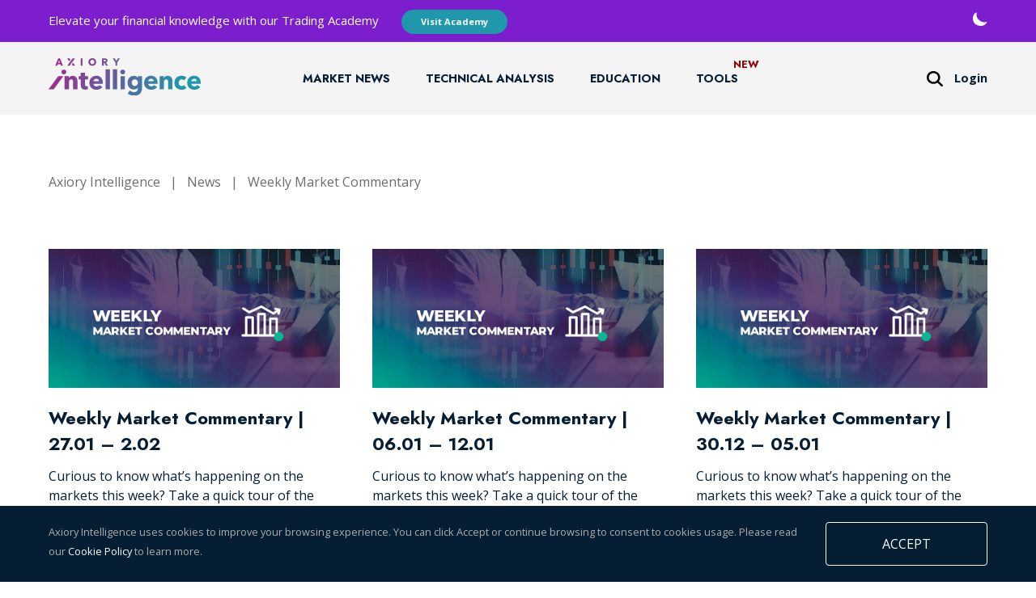

--- FILE ---
content_type: text/html; charset=UTF-8
request_url: https://axioryintelligence.com/news/weekly-market-commentary/
body_size: 11517
content:
 <!DOCTYPE html><html lang="en"><head><meta charset="UTF-8"><meta http-equiv="X-UA-Compatible" content="IE=edge"><meta name="viewport" content="width=device-width,initial-scale=1"><!-- <meta property="og:image:width" content="600">
    <meta property="og:image:height" content="600"> --><link rel="stylesheet" href="https://cdnjs.cloudflare.com/ajax/libs/slick-carousel/1.9.0/slick.min.css"><link rel="stylesheet" href="https://cdnjs.cloudflare.com/ajax/libs/slick-carousel/1.9.0/slick-theme.min.css"> <title>Weekly Market Commentary | Axiory Intelligence</title>

		<!-- All in One SEO 4.8.8 - aioseo.com -->
	<meta name="robots" content="max-image-preview:large" />
	<link rel="canonical" href="https://axioryintelligence.com/news/weekly-market-commentary/" />
	<link rel="next" href="https://axioryintelligence.com/news/weekly-market-commentary/page/2/" />
	<meta name="generator" content="All in One SEO (AIOSEO) 4.8.8" />
		<script type="application/ld+json" class="aioseo-schema">
			{"@context":"https:\/\/schema.org","@graph":[{"@type":"BreadcrumbList","@id":"https:\/\/axioryintelligence.com\/news\/weekly-market-commentary\/#breadcrumblist","itemListElement":[{"@type":"ListItem","@id":"https:\/\/axioryintelligence.com#listItem","position":1,"name":"Home","item":"https:\/\/axioryintelligence.com","nextItem":{"@type":"ListItem","@id":"https:\/\/axioryintelligence.com\/news\/#listItem","name":"News"}},{"@type":"ListItem","@id":"https:\/\/axioryintelligence.com\/news\/#listItem","position":2,"name":"News","item":"https:\/\/axioryintelligence.com\/news\/","nextItem":{"@type":"ListItem","@id":"https:\/\/axioryintelligence.com\/news\/weekly-market-commentary\/#listItem","name":"Weekly Market Commentary"},"previousItem":{"@type":"ListItem","@id":"https:\/\/axioryintelligence.com#listItem","name":"Home"}},{"@type":"ListItem","@id":"https:\/\/axioryintelligence.com\/news\/weekly-market-commentary\/#listItem","position":3,"name":"Weekly Market Commentary","previousItem":{"@type":"ListItem","@id":"https:\/\/axioryintelligence.com\/news\/#listItem","name":"News"}}]},{"@type":"CollectionPage","@id":"https:\/\/axioryintelligence.com\/news\/weekly-market-commentary\/#collectionpage","url":"https:\/\/axioryintelligence.com\/news\/weekly-market-commentary\/","name":"Weekly Market Commentary | Axiory Intelligence","inLanguage":"en-US","isPartOf":{"@id":"https:\/\/axioryintelligence.com\/#website"},"breadcrumb":{"@id":"https:\/\/axioryintelligence.com\/news\/weekly-market-commentary\/#breadcrumblist"}},{"@type":"Organization","@id":"https:\/\/axioryintelligence.com\/#organization","name":"Axiory Intelligence | Trading News and Education Portal","description":"Trading News and Education Portal","url":"https:\/\/axioryintelligence.com\/","sameAs":["https:\/\/www.facebook.com\/axioryintel","https:\/\/www.instagram.com\/AxioryIntel\/","https:\/\/www.youtube.com\/c\/axioryintelligence"]},{"@type":"WebSite","@id":"https:\/\/axioryintelligence.com\/#website","url":"https:\/\/axioryintelligence.com\/","name":"Axiory Intelligence","description":"Trading News and Education Portal","inLanguage":"en-US","publisher":{"@id":"https:\/\/axioryintelligence.com\/#organization"}}]}
		</script>
		<!-- All in One SEO -->

<link rel='dns-prefetch' href='//code.jquery.com' />
<link rel='dns-prefetch' href='//cdn.jsdelivr.net' />
<link rel='dns-prefetch' href='//s.w.org' />
<link rel="alternate" type="application/rss+xml" title="Axiory Intelligence &raquo; Weekly Market Commentary Category Feed" href="https://axioryintelligence.com/news/weekly-market-commentary/feed/" />
<script type="text/javascript">
window._wpemojiSettings = {"baseUrl":"https:\/\/s.w.org\/images\/core\/emoji\/14.0.0\/72x72\/","ext":".png","svgUrl":"https:\/\/s.w.org\/images\/core\/emoji\/14.0.0\/svg\/","svgExt":".svg","source":{"wpemoji":"https:\/\/axioryintelligence.com\/wp-includes\/js\/wp-emoji.js?ver=6.0.1","twemoji":"https:\/\/axioryintelligence.com\/wp-includes\/js\/twemoji.js?ver=6.0.1"}};
/**
 * @output wp-includes/js/wp-emoji-loader.js
 */

( function( window, document, settings ) {
	var src, ready, ii, tests;

	// Create a canvas element for testing native browser support of emoji.
	var canvas = document.createElement( 'canvas' );
	var context = canvas.getContext && canvas.getContext( '2d' );

	/**
	 * Checks if two sets of Emoji characters render the same visually.
	 *
	 * @since 4.9.0
	 *
	 * @private
	 *
	 * @param {number[]} set1 Set of Emoji character codes.
	 * @param {number[]} set2 Set of Emoji character codes.
	 *
	 * @return {boolean} True if the two sets render the same.
	 */
	function emojiSetsRenderIdentically( set1, set2 ) {
		var stringFromCharCode = String.fromCharCode;

		// Cleanup from previous test.
		context.clearRect( 0, 0, canvas.width, canvas.height );
		context.fillText( stringFromCharCode.apply( this, set1 ), 0, 0 );
		var rendered1 = canvas.toDataURL();

		// Cleanup from previous test.
		context.clearRect( 0, 0, canvas.width, canvas.height );
		context.fillText( stringFromCharCode.apply( this, set2 ), 0, 0 );
		var rendered2 = canvas.toDataURL();

		return rendered1 === rendered2;
	}

	/**
	 * Detects if the browser supports rendering emoji or flag emoji.
	 *
	 * Flag emoji are a single glyph made of two characters, so some browsers
	 * (notably, Firefox OS X) don't support them.
	 *
	 * @since 4.2.0
	 *
	 * @private
	 *
	 * @param {string} type Whether to test for support of "flag" or "emoji".
	 *
	 * @return {boolean} True if the browser can render emoji, false if it cannot.
	 */
	function browserSupportsEmoji( type ) {
		var isIdentical;

		if ( ! context || ! context.fillText ) {
			return false;
		}

		/*
		 * Chrome on OS X added native emoji rendering in M41. Unfortunately,
		 * it doesn't work when the font is bolder than 500 weight. So, we
		 * check for bold rendering support to avoid invisible emoji in Chrome.
		 */
		context.textBaseline = 'top';
		context.font = '600 32px Arial';

		switch ( type ) {
			case 'flag':
				/*
				 * Test for Transgender flag compatibility. This flag is shortlisted for the Emoji 13 spec,
				 * but has landed in Twemoji early, so we can add support for it, too.
				 *
				 * To test for support, we try to render it, and compare the rendering to how it would look if
				 * the browser doesn't render it correctly (white flag emoji + transgender symbol).
				 */
				isIdentical = emojiSetsRenderIdentically(
					[ 0x1F3F3, 0xFE0F, 0x200D, 0x26A7, 0xFE0F ],
					[ 0x1F3F3, 0xFE0F, 0x200B, 0x26A7, 0xFE0F ]
				);

				if ( isIdentical ) {
					return false;
				}

				/*
				 * Test for UN flag compatibility. This is the least supported of the letter locale flags,
				 * so gives us an easy test for full support.
				 *
				 * To test for support, we try to render it, and compare the rendering to how it would look if
				 * the browser doesn't render it correctly ([U] + [N]).
				 */
				isIdentical = emojiSetsRenderIdentically(
					[ 0xD83C, 0xDDFA, 0xD83C, 0xDDF3 ],
					[ 0xD83C, 0xDDFA, 0x200B, 0xD83C, 0xDDF3 ]
				);

				if ( isIdentical ) {
					return false;
				}

				/*
				 * Test for English flag compatibility. England is a country in the United Kingdom, it
				 * does not have a two letter locale code but rather an five letter sub-division code.
				 *
				 * To test for support, we try to render it, and compare the rendering to how it would look if
				 * the browser doesn't render it correctly (black flag emoji + [G] + [B] + [E] + [N] + [G]).
				 */
				isIdentical = emojiSetsRenderIdentically(
					[ 0xD83C, 0xDFF4, 0xDB40, 0xDC67, 0xDB40, 0xDC62, 0xDB40, 0xDC65, 0xDB40, 0xDC6E, 0xDB40, 0xDC67, 0xDB40, 0xDC7F ],
					[ 0xD83C, 0xDFF4, 0x200B, 0xDB40, 0xDC67, 0x200B, 0xDB40, 0xDC62, 0x200B, 0xDB40, 0xDC65, 0x200B, 0xDB40, 0xDC6E, 0x200B, 0xDB40, 0xDC67, 0x200B, 0xDB40, 0xDC7F ]
				);

				return ! isIdentical;
			case 'emoji':
				/*
				 * Why can't we be friends? Everyone can now shake hands in emoji, regardless of skin tone!
				 *
				 * To test for Emoji 14.0 support, try to render a new emoji: Handshake: Light Skin Tone, Dark Skin Tone.
				 *
				 * The Handshake: Light Skin Tone, Dark Skin Tone emoji is a ZWJ sequence combining 🫱 Rightwards Hand,
				 * 🏻 Light Skin Tone, a Zero Width Joiner, 🫲 Leftwards Hand, and 🏿 Dark Skin Tone.
				 *
				 * 0x1FAF1 == Rightwards Hand
				 * 0x1F3FB == Light Skin Tone
				 * 0x200D == Zero-Width Joiner (ZWJ) that links the code points for the new emoji or
				 * 0x200B == Zero-Width Space (ZWS) that is rendered for clients not supporting the new emoji.
				 * 0x1FAF2 == Leftwards Hand
				 * 0x1F3FF == Dark Skin Tone.
				 *
				 * When updating this test for future Emoji releases, ensure that individual emoji that make up the
				 * sequence come from older emoji standards.
				 */
				isIdentical = emojiSetsRenderIdentically(
					[0x1FAF1, 0x1F3FB, 0x200D, 0x1FAF2, 0x1F3FF],
					[0x1FAF1, 0x1F3FB, 0x200B, 0x1FAF2, 0x1F3FF]
				);

				return ! isIdentical;
		}

		return false;
	}

	/**
	 * Adds a script to the head of the document.
	 *
	 * @ignore
	 *
	 * @since 4.2.0
	 *
	 * @param {Object} src The url where the script is located.
	 * @return {void}
	 */
	function addScript( src ) {
		var script = document.createElement( 'script' );

		script.src = src;
		script.defer = script.type = 'text/javascript';
		document.getElementsByTagName( 'head' )[0].appendChild( script );
	}

	tests = Array( 'flag', 'emoji' );

	settings.supports = {
		everything: true,
		everythingExceptFlag: true
	};

	/*
	 * Tests the browser support for flag emojis and other emojis, and adjusts the
	 * support settings accordingly.
	 */
	for( ii = 0; ii < tests.length; ii++ ) {
		settings.supports[ tests[ ii ] ] = browserSupportsEmoji( tests[ ii ] );

		settings.supports.everything = settings.supports.everything && settings.supports[ tests[ ii ] ];

		if ( 'flag' !== tests[ ii ] ) {
			settings.supports.everythingExceptFlag = settings.supports.everythingExceptFlag && settings.supports[ tests[ ii ] ];
		}
	}

	settings.supports.everythingExceptFlag = settings.supports.everythingExceptFlag && ! settings.supports.flag;

	// Sets DOMReady to false and assigns a ready function to settings.
	settings.DOMReady = false;
	settings.readyCallback = function() {
		settings.DOMReady = true;
	};

	// When the browser can not render everything we need to load a polyfill.
	if ( ! settings.supports.everything ) {
		ready = function() {
			settings.readyCallback();
		};

		/*
		 * Cross-browser version of adding a dom ready event.
		 */
		if ( document.addEventListener ) {
			document.addEventListener( 'DOMContentLoaded', ready, false );
			window.addEventListener( 'load', ready, false );
		} else {
			window.attachEvent( 'onload', ready );
			document.attachEvent( 'onreadystatechange', function() {
				if ( 'complete' === document.readyState ) {
					settings.readyCallback();
				}
			} );
		}

		src = settings.source || {};

		if ( src.concatemoji ) {
			addScript( src.concatemoji );
		} else if ( src.wpemoji && src.twemoji ) {
			addScript( src.twemoji );
			addScript( src.wpemoji );
		}
	}

} )( window, document, window._wpemojiSettings );
</script>
<style type="text/css">
img.wp-smiley,
img.emoji {
	display: inline !important;
	border: none !important;
	box-shadow: none !important;
	height: 1em !important;
	width: 1em !important;
	margin: 0 0.07em !important;
	vertical-align: -0.1em !important;
	background: none !important;
	padding: 0 !important;
}
</style>
	<link rel='stylesheet' id='wp-block-library-css'  href='https://axioryintelligence.com/wp-includes/css/dist/block-library/style.css?ver=6.0.1' type='text/css' media='all' />
<style id='global-styles-inline-css' type='text/css'>
body{--wp--preset--color--black: #000000;--wp--preset--color--cyan-bluish-gray: #abb8c3;--wp--preset--color--white: #ffffff;--wp--preset--color--pale-pink: #f78da7;--wp--preset--color--vivid-red: #cf2e2e;--wp--preset--color--luminous-vivid-orange: #ff6900;--wp--preset--color--luminous-vivid-amber: #fcb900;--wp--preset--color--light-green-cyan: #7bdcb5;--wp--preset--color--vivid-green-cyan: #00d084;--wp--preset--color--pale-cyan-blue: #8ed1fc;--wp--preset--color--vivid-cyan-blue: #0693e3;--wp--preset--color--vivid-purple: #9b51e0;--wp--preset--gradient--vivid-cyan-blue-to-vivid-purple: linear-gradient(135deg,rgba(6,147,227,1) 0%,rgb(155,81,224) 100%);--wp--preset--gradient--light-green-cyan-to-vivid-green-cyan: linear-gradient(135deg,rgb(122,220,180) 0%,rgb(0,208,130) 100%);--wp--preset--gradient--luminous-vivid-amber-to-luminous-vivid-orange: linear-gradient(135deg,rgba(252,185,0,1) 0%,rgba(255,105,0,1) 100%);--wp--preset--gradient--luminous-vivid-orange-to-vivid-red: linear-gradient(135deg,rgba(255,105,0,1) 0%,rgb(207,46,46) 100%);--wp--preset--gradient--very-light-gray-to-cyan-bluish-gray: linear-gradient(135deg,rgb(238,238,238) 0%,rgb(169,184,195) 100%);--wp--preset--gradient--cool-to-warm-spectrum: linear-gradient(135deg,rgb(74,234,220) 0%,rgb(151,120,209) 20%,rgb(207,42,186) 40%,rgb(238,44,130) 60%,rgb(251,105,98) 80%,rgb(254,248,76) 100%);--wp--preset--gradient--blush-light-purple: linear-gradient(135deg,rgb(255,206,236) 0%,rgb(152,150,240) 100%);--wp--preset--gradient--blush-bordeaux: linear-gradient(135deg,rgb(254,205,165) 0%,rgb(254,45,45) 50%,rgb(107,0,62) 100%);--wp--preset--gradient--luminous-dusk: linear-gradient(135deg,rgb(255,203,112) 0%,rgb(199,81,192) 50%,rgb(65,88,208) 100%);--wp--preset--gradient--pale-ocean: linear-gradient(135deg,rgb(255,245,203) 0%,rgb(182,227,212) 50%,rgb(51,167,181) 100%);--wp--preset--gradient--electric-grass: linear-gradient(135deg,rgb(202,248,128) 0%,rgb(113,206,126) 100%);--wp--preset--gradient--midnight: linear-gradient(135deg,rgb(2,3,129) 0%,rgb(40,116,252) 100%);--wp--preset--duotone--dark-grayscale: url('#wp-duotone-dark-grayscale');--wp--preset--duotone--grayscale: url('#wp-duotone-grayscale');--wp--preset--duotone--purple-yellow: url('#wp-duotone-purple-yellow');--wp--preset--duotone--blue-red: url('#wp-duotone-blue-red');--wp--preset--duotone--midnight: url('#wp-duotone-midnight');--wp--preset--duotone--magenta-yellow: url('#wp-duotone-magenta-yellow');--wp--preset--duotone--purple-green: url('#wp-duotone-purple-green');--wp--preset--duotone--blue-orange: url('#wp-duotone-blue-orange');--wp--preset--font-size--small: 13px;--wp--preset--font-size--medium: 20px;--wp--preset--font-size--large: 36px;--wp--preset--font-size--x-large: 42px;}.has-black-color{color: var(--wp--preset--color--black) !important;}.has-cyan-bluish-gray-color{color: var(--wp--preset--color--cyan-bluish-gray) !important;}.has-white-color{color: var(--wp--preset--color--white) !important;}.has-pale-pink-color{color: var(--wp--preset--color--pale-pink) !important;}.has-vivid-red-color{color: var(--wp--preset--color--vivid-red) !important;}.has-luminous-vivid-orange-color{color: var(--wp--preset--color--luminous-vivid-orange) !important;}.has-luminous-vivid-amber-color{color: var(--wp--preset--color--luminous-vivid-amber) !important;}.has-light-green-cyan-color{color: var(--wp--preset--color--light-green-cyan) !important;}.has-vivid-green-cyan-color{color: var(--wp--preset--color--vivid-green-cyan) !important;}.has-pale-cyan-blue-color{color: var(--wp--preset--color--pale-cyan-blue) !important;}.has-vivid-cyan-blue-color{color: var(--wp--preset--color--vivid-cyan-blue) !important;}.has-vivid-purple-color{color: var(--wp--preset--color--vivid-purple) !important;}.has-black-background-color{background-color: var(--wp--preset--color--black) !important;}.has-cyan-bluish-gray-background-color{background-color: var(--wp--preset--color--cyan-bluish-gray) !important;}.has-white-background-color{background-color: var(--wp--preset--color--white) !important;}.has-pale-pink-background-color{background-color: var(--wp--preset--color--pale-pink) !important;}.has-vivid-red-background-color{background-color: var(--wp--preset--color--vivid-red) !important;}.has-luminous-vivid-orange-background-color{background-color: var(--wp--preset--color--luminous-vivid-orange) !important;}.has-luminous-vivid-amber-background-color{background-color: var(--wp--preset--color--luminous-vivid-amber) !important;}.has-light-green-cyan-background-color{background-color: var(--wp--preset--color--light-green-cyan) !important;}.has-vivid-green-cyan-background-color{background-color: var(--wp--preset--color--vivid-green-cyan) !important;}.has-pale-cyan-blue-background-color{background-color: var(--wp--preset--color--pale-cyan-blue) !important;}.has-vivid-cyan-blue-background-color{background-color: var(--wp--preset--color--vivid-cyan-blue) !important;}.has-vivid-purple-background-color{background-color: var(--wp--preset--color--vivid-purple) !important;}.has-black-border-color{border-color: var(--wp--preset--color--black) !important;}.has-cyan-bluish-gray-border-color{border-color: var(--wp--preset--color--cyan-bluish-gray) !important;}.has-white-border-color{border-color: var(--wp--preset--color--white) !important;}.has-pale-pink-border-color{border-color: var(--wp--preset--color--pale-pink) !important;}.has-vivid-red-border-color{border-color: var(--wp--preset--color--vivid-red) !important;}.has-luminous-vivid-orange-border-color{border-color: var(--wp--preset--color--luminous-vivid-orange) !important;}.has-luminous-vivid-amber-border-color{border-color: var(--wp--preset--color--luminous-vivid-amber) !important;}.has-light-green-cyan-border-color{border-color: var(--wp--preset--color--light-green-cyan) !important;}.has-vivid-green-cyan-border-color{border-color: var(--wp--preset--color--vivid-green-cyan) !important;}.has-pale-cyan-blue-border-color{border-color: var(--wp--preset--color--pale-cyan-blue) !important;}.has-vivid-cyan-blue-border-color{border-color: var(--wp--preset--color--vivid-cyan-blue) !important;}.has-vivid-purple-border-color{border-color: var(--wp--preset--color--vivid-purple) !important;}.has-vivid-cyan-blue-to-vivid-purple-gradient-background{background: var(--wp--preset--gradient--vivid-cyan-blue-to-vivid-purple) !important;}.has-light-green-cyan-to-vivid-green-cyan-gradient-background{background: var(--wp--preset--gradient--light-green-cyan-to-vivid-green-cyan) !important;}.has-luminous-vivid-amber-to-luminous-vivid-orange-gradient-background{background: var(--wp--preset--gradient--luminous-vivid-amber-to-luminous-vivid-orange) !important;}.has-luminous-vivid-orange-to-vivid-red-gradient-background{background: var(--wp--preset--gradient--luminous-vivid-orange-to-vivid-red) !important;}.has-very-light-gray-to-cyan-bluish-gray-gradient-background{background: var(--wp--preset--gradient--very-light-gray-to-cyan-bluish-gray) !important;}.has-cool-to-warm-spectrum-gradient-background{background: var(--wp--preset--gradient--cool-to-warm-spectrum) !important;}.has-blush-light-purple-gradient-background{background: var(--wp--preset--gradient--blush-light-purple) !important;}.has-blush-bordeaux-gradient-background{background: var(--wp--preset--gradient--blush-bordeaux) !important;}.has-luminous-dusk-gradient-background{background: var(--wp--preset--gradient--luminous-dusk) !important;}.has-pale-ocean-gradient-background{background: var(--wp--preset--gradient--pale-ocean) !important;}.has-electric-grass-gradient-background{background: var(--wp--preset--gradient--electric-grass) !important;}.has-midnight-gradient-background{background: var(--wp--preset--gradient--midnight) !important;}.has-small-font-size{font-size: var(--wp--preset--font-size--small) !important;}.has-medium-font-size{font-size: var(--wp--preset--font-size--medium) !important;}.has-large-font-size{font-size: var(--wp--preset--font-size--large) !important;}.has-x-large-font-size{font-size: var(--wp--preset--font-size--x-large) !important;}
</style>
<link rel='stylesheet' id='pmpro_frontend_base-css'  href='https://axioryintelligence.com/wp-content/plugins/paid-memberships-pro/css/frontend/base.css?ver=3.6' type='text/css' media='all' />
<link rel='stylesheet' id='pmpro_frontend_variation_1-css'  href='https://axioryintelligence.com/wp-content/plugins/paid-memberships-pro/css/frontend/variation_1.css?ver=3.6' type='text/css' media='all' />
<link rel='stylesheet' id='wp-polls-css'  href='https://axioryintelligence.com/wp-content/plugins/wp-polls/polls-css.css?ver=2.77.3' type='text/css' media='all' />
<style id='wp-polls-inline-css' type='text/css'>
.wp-polls .pollbar {
	margin: 1px;
	font-size: 6px;
	line-height: 8px;
	height: 8px;
	background-image: url('https://axioryintelligence.com/wp-content/plugins/wp-polls/images/default/pollbg.gif');
	border: 1px solid #c8c8c8;
}

</style>
<link rel='stylesheet' id='style-css'  href='https://axioryintelligence.com/wp-content/themes/axiory-intelligence-v2/assets/css/main.css?ver=1.26' type='text/css' media='all' />
<link rel='stylesheet' id='add_to_calendar_css-css'  href='https://cdn.jsdelivr.net/npm/add-to-calendar-button@1.8/assets/css/atcb.min.css?ver=1.1' type='text/css' media='all' />
<script type='text/javascript' src='https://code.jquery.com/jquery-3.6.0.min.js?ver=1' id='jquery-js'></script>
<script type='text/javascript' src='https://axioryintelligence.com/wp-content/themes/axiory-intelligence-v2/assets/javascript/main.js?ver=1' id='main-js'></script>
<script type='text/javascript' src='https://axioryintelligence.com/wp-content/themes/axiory-intelligence-v2/assets/javascript/menu.js?ver=1' id='menu-js'></script>
<script type='text/javascript' src='https://axioryintelligence.com/wp-content/themes/axiory-intelligence-v2/assets/javascript/lead-gen-form.js?ver=1' id='lead-gen-form-js'></script>
<script type='text/javascript' src='https://axioryintelligence.com/wp-content/themes/axiory-intelligence-v2/assets/javascript/cookies.js?ver=1' id='cookies-js'></script>
<script type='text/javascript' src='https://axioryintelligence.com/wp-content/themes/axiory-intelligence-v2/assets/javascript/popup.js?ver=1' id='popup-js'></script>
<script type='text/javascript' src='https://axioryintelligence.com/wp-content/themes/axiory-intelligence-v2/assets/javascript/scroll-lock.js?ver=1' id='scroll-lock-js'></script>
<script type='text/javascript' src='https://axioryintelligence.com/wp-content/themes/axiory-intelligence-v2/assets/javascript/navbar.js?ver=1' id='navbar-js'></script>
<link rel="https://api.w.org/" href="https://axioryintelligence.com/wp-json/" /><link rel="alternate" type="application/json" href="https://axioryintelligence.com/wp-json/wp/v2/categories/24" /><link rel="EditURI" type="application/rsd+xml" title="RSD" href="https://axioryintelligence.com/xmlrpc.php?rsd" />
<link rel="wlwmanifest" type="application/wlwmanifest+xml" href="https://axioryintelligence.com/wp-includes/wlwmanifest.xml" /> 
<meta name="generator" content="WordPress 6.0.1" />
<style id="pmpro_colors">:root {
	--pmpro--color--base: #ffffff;
	--pmpro--color--contrast: #222222;
	--pmpro--color--accent: #0c3d54;
	--pmpro--color--accent--variation: hsl( 199,75%,28.5% );
	--pmpro--color--border--variation: hsl( 0,0%,91% );
}</style>		<script>
			document.documentElement.className = document.documentElement.className.replace( 'no-js', 'js' );
		</script>
				<style>
			.no-js img.lazyload { display: none; }
			figure.wp-block-image img.lazyloading { min-width: 150px; }
							.lazyload, .lazyloading { opacity: 0; }
				.lazyloaded {
					opacity: 1;
					transition: opacity 400ms;
					transition-delay: 0ms;
				}
					</style>
		<link rel="icon" href="https://axioryintelligence.com/wp-content/uploads/2022/07/cropped-ai-favicon-1-32x32.png" sizes="32x32" />
<link rel="icon" href="https://axioryintelligence.com/wp-content/uploads/2022/07/cropped-ai-favicon-1-192x192.png" sizes="192x192" />
<link rel="apple-touch-icon" href="https://axioryintelligence.com/wp-content/uploads/2022/07/cropped-ai-favicon-1-180x180.png" />
<meta name="msapplication-TileImage" content="https://axioryintelligence.com/wp-content/uploads/2022/07/cropped-ai-favicon-1-270x270.png" />
		<style type="text/css" id="wp-custom-css">
			.polls .results small {
    display: block;
}		</style>
		 <!-- Segment script --><script>! function() {
            var analytics = window.analytics = window.analytics || [];
            if (!analytics.initialize)
                if (analytics.invoked) window.console && console.error && console.error("Segment snippet included twice.");
                else {
                    analytics.invoked = !0;
                    analytics.methods = ["trackSubmit", "trackClick", "trackLink", "trackForm", "pageview", "identify", "reset", "group", "track", "ready", "alias", "debug", "page", "once", "off", "on", "addSourceMiddleware", "addIntegrationMiddleware", "setAnonymousId", "addDestinationMiddleware"];
                    analytics.factory = function(e) {
                        return function() {
                            var t = Array.prototype.slice.call(arguments);
                            t.unshift(e);
                            analytics.push(t);
                            return analytics
                        }
                    };
                    for (var e = 0; e < analytics.methods.length; e++) {
                        var key = analytics.methods[e];
                        analytics[key] = analytics.factory(key)
                    }
                    analytics.load = function(key, e) {
                        var t = document.createElement("script");
                        t.type = "text/javascript";
                        t.async = !0;
                        t.src = "https://cdn.segment.com/analytics.js/v1/" + key + "/analytics.min.js";
                        var n = document.getElementsByTagName("script")[0];
                        n.parentNode.insertBefore(t, n);
                        analytics._loadOptions = e
                    };
                    analytics._writeKey = "nELlomPW0YYIn8veboBe0MlFDDwiG9kZ";;
                    analytics.SNIPPET_VERSION = "4.15.3";
                    analytics.load("nELlomPW0YYIn8veboBe0MlFDDwiG9kZ");
                    analytics.page();
                }
        }();</script></head><!-- Class "dark" triggers dark theme. --><body class=""><script>// Enable dark mode
        if (localStorage.getItem('darkMode') === 'enabled') {
            document.body.classList.add('dark');
        }</script><div class="menu-main-container"><!-- Mobile menu --> 
<div class="menu-container">
    <div class="menu widget_nav_menu">
        <a href="/">
            <img class="logo" src="https://axioryintelligence.com/wp-content/themes/axiory-intelligence-v2/assets/img/misc/ai-logo.svg" alt="Axiory Intelligence logo">
        </a>
                    <!-- <a class="button button--wid signup signup-small" href="/subscription/">Subscribe</a> -->
                <a class="toggle-menu" href="#">
            <i></i>
            <i></i>
            <i></i>
        </a>
        <nav style="transform:translateX(100vw)" class="main-nav" id="navbar">
            <div class="menu-mobile-menu-container"><ul id="menu-mobile-menu" class="menu"><li id="menu-item-9688" class="menu-item menu-item-type-post_type menu-item-object-page current-menu-ancestor current-menu-parent current_page_parent current_page_ancestor menu-item-has-children menu-item-9688"><a href="https://axioryintelligence.com/news/">Market News</a>
<ul class="sub-menu">
	<li id="menu-item-9693" class="menu-item menu-item-type-custom menu-item-object-custom menu-item-9693"><a href="/news/market-updates">Daily Market Updates</a></li>
	<li id="menu-item-9694" class="menu-item menu-item-type-custom menu-item-object-custom menu-item-9694"><a href="/news/stock-of-the-day">Stock of the Day</a></li>
	<li id="menu-item-9697" class="menu-item menu-item-type-custom menu-item-object-custom menu-item-9697"><a href="/news/top-gainers-and-losers">Top Gainers and Losers</a></li>
	<li id="menu-item-9695" class="menu-item menu-item-type-custom menu-item-object-custom menu-item-9695"><a href="/news/traders-edge">Traders Edge: Market Briefing 🎥</a></li>
	<li id="menu-item-9696" class="menu-item menu-item-type-custom menu-item-object-custom current-menu-item menu-item-9696"><a href="/news/weekly-market-commentary" aria-current="page">Weekly Market Commentary</a></li>
</ul>
</li>
<li id="menu-item-10444" class="menu-item menu-item-type-post_type menu-item-object-page menu-item-has-children menu-item-10444"><a href="https://axioryintelligence.com/analysis/">Technical Analysis</a>
<ul class="sub-menu">
	<li id="menu-item-10445" class="menu-item menu-item-type-custom menu-item-object-custom menu-item-10445"><a href="/analysis/daily-technical-analysis">Daily Technical Analysis</a></li>
</ul>
</li>
<li id="menu-item-19" class="menu-item menu-item-type-post_type menu-item-object-page menu-item-has-children menu-item-19"><a href="https://axioryintelligence.com/education/">Education</a>
<ul class="sub-menu">
	<li id="menu-item-9698" class="menu-item menu-item-type-custom menu-item-object-custom menu-item-9698"><a href="/education/trading-articles">Trading Articles</a></li>
	<li id="menu-item-9700" class="menu-item menu-item-type-post_type_archive menu-item-object-video menu-item-9700"><a href="https://axioryintelligence.com/education/videos/">Videos</a></li>
	<li id="menu-item-9701" class="menu-item menu-item-type-custom menu-item-object-custom menu-item-9701"><a href="/education/starter-guides">Starter Guides</a></li>
	<li id="menu-item-9702" class="menu-item menu-item-type-custom menu-item-object-custom menu-item-9702"><a href="/education/infographics">Infographics</a></li>
	<li id="menu-item-9707" class="menu-item menu-item-type-post_type menu-item-object-page menu-item-9707"><a href="https://axioryintelligence.com/education/analysts/">Analysts</a></li>
</ul>
</li>
<li id="menu-item-12259" class="menu-item menu-item-type-custom menu-item-object-custom menu-item-has-children menu-item-12259"><a href="#">Tools</a>
<ul class="sub-menu">
	<li id="menu-item-9703" class="menu-item menu-item-type-post_type menu-item-object-page menu-item-9703"><a href="https://axioryintelligence.com/tools/economic-calendar/">Economic Calendar</a></li>
	<li id="menu-item-9704" class="menu-item menu-item-type-post_type menu-item-object-page menu-item-9704"><a href="https://axioryintelligence.com/tools/corporate-calendar/">Corporate Calendar</a></li>
	<li id="menu-item-12577" class="menu-item menu-item-type-post_type menu-item-object-page menu-item-12577"><a href="https://axioryintelligence.com/tools/calculator/">Calculator</a></li>
</ul>
</li>
</ul></div>
            <div class="social-icons">
                <a href="https://www.facebook.com/axioryintel" rel="noopener noreferrer" target="_blank"><img  alt="Facebook" loading="lazy" data-src="https://axioryintelligence.com/wp-content/themes/axiory-intelligence-v2/assets/img/icons/facebook-small.svg" class="lazyload" src="[data-uri]"><noscript><img src="https://axioryintelligence.com/wp-content/themes/axiory-intelligence-v2/assets/img/icons/facebook-small.svg" alt="Facebook" loading="lazy"></noscript></a>
                <a href="https://www.instagram.com/AxioryIntel/" rel="noopener noreferrer" target="_blank"><img  alt="Instagram" loading="lazy" data-src="https://axioryintelligence.com/wp-content/themes/axiory-intelligence-v2/assets/img/icons/instagram-small.svg" class="lazyload" src="[data-uri]"><noscript><img src="https://axioryintelligence.com/wp-content/themes/axiory-intelligence-v2/assets/img/icons/instagram-small.svg" alt="Instagram" loading="lazy"></noscript></a>
                <a href="https://twitter.com/axioryintel" rel="noopener noreferrer" target="_blank"><img  alt="Twitter" loading="lazy" data-src="https://axioryintelligence.com/wp-content/themes/axiory-intelligence-v2/assets/img/icons/twitter-small.svg" class="lazyload" src="[data-uri]"><noscript><img src="https://axioryintelligence.com/wp-content/themes/axiory-intelligence-v2/assets/img/icons/twitter-small.svg" alt="Twitter" loading="lazy"></noscript></a>
            </div>
            <div class="theme-switcher theme-switcher--mobile">
                <img id="moonn"   alt="Switch to dark theme" data-src="https://axioryintelligence.com/wp-content/themes/axiory-intelligence-v2/assets/img/icons/moon.svg" class="moon hidden invert lazyload" src="[data-uri]"><noscript><img id="moonn" class="moon hidden invert" src="https://axioryintelligence.com/wp-content/themes/axiory-intelligence-v2/assets/img/icons/moon.svg" alt="Switch to dark theme"></noscript>
                <img id="sunn"   alt="Switch to light theme" data-src="https://axioryintelligence.com/wp-content/themes/axiory-intelligence-v2/assets/img/icons/sun.svg" class="sun hidden invert lazyload" src="[data-uri]"><noscript><img id="sunn" class="sun hidden invert" src="https://axioryintelligence.com/wp-content/themes/axiory-intelligence-v2/assets/img/icons/sun.svg" alt="Switch to light theme"></noscript>
            </div>

                            <a class="button button--wid signup" href="/login">Login</a>
                    </nav>
    </div>
</div> <!-- Desktop menu --> <div class="desktop-menu-container">
    <div class="top-bar">
        <div class="ai-container top-bar__grid">
            <div class="top-bar__info">
                <p>Elevate your financial knowledge with our Trading Academy</p>
                <a href="/education" class="button button--green button--pad">Visit Academy</a>
            </div>
            <div class="top-bar__controls">
                <div class="theme-switcher theme-switcher--desktop">
                    <img id="moon"   alt="Switch to dark theme" data-src="https://axioryintelligence.com/wp-content/themes/axiory-intelligence-v2/assets/img/icons/moon.svg" class="moon hidden lazyload" src="[data-uri]"><noscript><img id="moon" class="moon hidden" src="https://axioryintelligence.com/wp-content/themes/axiory-intelligence-v2/assets/img/icons/moon.svg" alt="Switch to dark theme"></noscript>
                    <img id="sun"   alt="Switch to light theme" data-src="https://axioryintelligence.com/wp-content/themes/axiory-intelligence-v2/assets/img/icons/sun.svg" class="sun hidden lazyload" src="[data-uri]"><noscript><img id="sun" class="sun hidden" src="https://axioryintelligence.com/wp-content/themes/axiory-intelligence-v2/assets/img/icons/sun.svg" alt="Switch to light theme"></noscript>
                </div>
            </div>
        </div>
    </div>
    <div class="desktop-menu ai-container">
        <a href="/">
            <img class="logo" src="https://axioryintelligence.com/wp-content/themes/axiory-intelligence-v2/assets/img/misc/ai-logo.svg" alt="TRADIT">
        </a>
        <nav class="desktop-nav">
            <div class="menu-desktop-menu-container"><ul id="menu-desktop-menu" class="menu"><li id="menu-item-122" class="menu-item menu-item-type-post_type menu-item-object-page current-menu-ancestor current_page_ancestor menu-item-has-children menu-item-122"><a href="https://axioryintelligence.com/news/">Market News</a>
<ul class="sub-menu">
	<li id="menu-item-134" class="menu-item menu-item-type-custom menu-item-object-custom current-menu-ancestor current-menu-parent menu-item-has-children menu-item-134"><a href="#">helper</a>
	<ul class="sub-menu">
		<li id="menu-item-140" class="menu-item menu-item-type-custom menu-item-object-custom menu-item-140"><a href="/news/market-updates">Daily Market Updates</a></li>
		<li id="menu-item-181" class="menu-item menu-item-type-custom menu-item-object-custom menu-item-181"><a href="/news/stock-of-the-day">Stock of the Day</a></li>
		<li id="menu-item-9687" class="menu-item menu-item-type-custom menu-item-object-custom menu-item-9687"><a href="/news/top-gainers-and-losers">Top Gainers and Losers</a></li>
		<li id="menu-item-176" class="menu-item menu-item-type-custom menu-item-object-custom menu-item-176"><a href="/news/traders-edge">Traders Edge: Market Briefing 🎥</a></li>
		<li id="menu-item-186" class="menu-item menu-item-type-custom menu-item-object-custom current-menu-item menu-item-186"><a href="/news/weekly-market-commentary" aria-current="page">Weekly Market Commentary</a></li>
	</ul>
</li>
</ul>
</li>
<li id="menu-item-10442" class="menu-item menu-item-type-post_type menu-item-object-page menu-item-has-children menu-item-10442"><a href="https://axioryintelligence.com/analysis/">Technical Analysis</a>
<ul class="sub-menu">
	<li id="menu-item-10443" class="menu-item menu-item-type-custom menu-item-object-custom menu-item-10443"><a href="/analysis/daily-technical-analysis">Daily Technical Analysis</a></li>
</ul>
</li>
<li id="menu-item-15" class="menu-item menu-item-type-post_type menu-item-object-page menu-item-has-children menu-item-15"><a href="https://axioryintelligence.com/education/">Education</a>
<ul class="sub-menu">
	<li id="menu-item-141" class="menu-item menu-item-type-custom menu-item-object-custom menu-item-has-children menu-item-141"><a href="#">helper</a>
	<ul class="sub-menu">
		<li id="menu-item-226" class="menu-item menu-item-type-custom menu-item-object-custom menu-item-226"><a href="/education/trading-articles">Trading Articles</a></li>
		<li id="menu-item-147" class="menu-item menu-item-type-post_type_archive menu-item-object-video menu-item-147"><a href="https://axioryintelligence.com/education/videos/">Videos</a></li>
		<li id="menu-item-194" class="menu-item menu-item-type-custom menu-item-object-custom menu-item-194"><a href="/education/starter-guides">Starter Guides</a></li>
		<li id="menu-item-8541" class="menu-item menu-item-type-custom menu-item-object-custom menu-item-8541"><a href="/education/infographics">Infographics</a></li>
		<li id="menu-item-9706" class="menu-item menu-item-type-post_type menu-item-object-page menu-item-9706"><a href="https://axioryintelligence.com/education/analysts/">Analysts</a></li>
	</ul>
</li>
</ul>
</li>
<li id="menu-item-9705" class="menu-item menu-item-type-custom menu-item-object-custom menu-item-has-children menu-item-9705"><a href="#">Tools</a>
<ul class="sub-menu">
	<li id="menu-item-87" class="menu-item menu-item-type-custom menu-item-object-custom menu-item-has-children menu-item-87"><a href="#">helper</a>
	<ul class="sub-menu">
		<li id="menu-item-24" class="menu-item menu-item-type-post_type menu-item-object-page menu-item-24"><a href="https://axioryintelligence.com/tools/economic-calendar/">Economic Calendar</a></li>
		<li id="menu-item-85" class="menu-item menu-item-type-post_type menu-item-object-page menu-item-85"><a href="https://axioryintelligence.com/tools/corporate-calendar/">Corporate Calendar</a></li>
		<li id="menu-item-12576" class="menu-item menu-item-type-post_type menu-item-object-page menu-item-12576"><a href="https://axioryintelligence.com/tools/calculator/">Calculator</a></li>
	</ul>
</li>
</ul>
</li>
</ul></div>        </nav>
        <div class="nav__buttons">
            <span class="helper"></span><img   alt="" data-src="https://axioryintelligence.com/wp-content/themes/axiory-intelligence-v2/assets/img/icons/search-icon.svg" class="open-search lazyload" src="[data-uri]"><noscript><img class="open-search" src="https://axioryintelligence.com/wp-content/themes/axiory-intelligence-v2/assets/img/icons/search-icon.svg" alt=""></noscript>
                            <!-- <a class="button button--pad signup" href="/subscription/">Subscribe</a> -->
                <a class="login" href="/login">Login</a>
                    </div>
    </div>
    <div class="menu__search ai-container">
        <form role="search" method="get" id="searchform" class="searchform" action="https://axioryintelligence.com/" >
      <div class="custom-form">
      <!-- <input type="submit" id="searchsubmit" value="Submit" /> -->
      <input class="search__input" type="text" value="" name="s" id="s" />
    </div>
    </form>    </div>
</div> </div><!-- Ad banner
    <div class="reklamni-container ai-container">  <a href="/signals">
                <img  alt="" data-src="https://axioryintelligence.com/wp-content/themes/axiory-intelligence-v2/assets/img/banners/Signals_970x90.jpg" class="lazyload" src="[data-uri]"><noscript><img src="https://axioryintelligence.com/wp-content/themes/axiory-intelligence-v2/assets/img/banners/Signals_970x90.jpg" alt=""></noscript>
            </a>  </div> --><!-- TradingView Widget BEGIN --><div class="tradingview-widget-container ai-container"><div class="tradingview-widget-container__widget"></div><script type="text/javascript" src="https://s3.tradingview.com/external-embedding/embed-widget-ticker-tape.js" async>{
                "symbols": [{
                        "proName": "FOREXCOM:SPXUSD",
                        "title": "S&P 500"
                    },
                    {
                        "proName": "FOREXCOM:NSXUSD",
                        "title": "US 100"
                    },
                    {
                        "proName": "FX_IDC:EURUSD",
                        "title": "EUR/USD"
                    },
                    {
                        "proName": "BITSTAMP:BTCUSD",
                        "title": "Bitcoin"
                    },
                    {
                        "proName": "BITSTAMP:ETHUSD",
                        "title": "Ethereum"
                    }
                ],
                "showSymbolLogo": true,
                "colorTheme": "light",
                "isTransparent": false,
                "displayMode": "adaptive",
                "locale": "en"
            }</script></div><!-- TradingView Widget END --><div class="breadcrumb-container ai-container"> <div id="crumbs"><a href="https://axioryintelligence.com">Axiory Intelligence</a> &nbsp; | &nbsp; <a href="https://axioryintelligence.com/news/">News</a> &nbsp; | &nbsp; <span class="current">Weekly Market Commentary</span></div> </div><style>.button--arrow-back::before {
            content: url("https://axioryintelligence.com/wp-content/themes/axiory-intelligence-v2/assets/img/icons/arrow-right.svg");
        }</style><style>.category::before {
            content: url("https://axioryintelligence.com/wp-content/themes/axiory-intelligence-v2/assets/img/icons/folder.svg");
        }</style> <style>
        .infographics .article__content {
            height: 400px;
            -webkit-mask-image: linear-gradient(to top, rgba(0, 0, 0, 0), rgba(0, 0, 0, 0.5));
        }
    </style> <style>.login-prompt {
        display: none;
    }</style></body></html>  <main id="market-news"><div id="container" class="ai-container"><div class="product-news"><div class="product-news__grid">   <div class="product-news__article"><a href="https://axioryintelligence.com/news/weekly-market-commentary/weekly-market-commentary-27-01-2-02/">  <img src="https://axioryintelligence.com/wp-content/uploads/2022/05/ai-market-commentary-1078x516-1.jpg" alt="Weekly Market Commentary | 27.01 &#8211; 2.02">  <h4>Weekly Market Commentary | 27.01 &#8211; 2.02</h4><div class="text"><p>Curious to know what’s happening on the markets this week? Take a quick tour of the latest [&hellip;]</p>
</div></a></div>  <div class="product-news__article"><a href="https://axioryintelligence.com/news/weekly-market-commentary/weekly-market-commentary-06-01-12-01/">  <img src="https://axioryintelligence.com/wp-content/uploads/2022/05/ai-market-commentary-1078x516-1.jpg" alt="Weekly Market Commentary | 06.01 &#8211; 12.01">  <h4>Weekly Market Commentary | 06.01 &#8211; 12.01</h4><div class="text"><p>Curious to know what’s happening on the markets this week? Take a quick tour of the latest [&hellip;]</p>
</div></a></div>  <div class="product-news__article"><a href="https://axioryintelligence.com/news/weekly-market-commentary/weekly-market-commentary-30-12-05-01/">  <img src="https://axioryintelligence.com/wp-content/uploads/2022/05/ai-market-commentary-1078x516-1.jpg" alt="Weekly Market Commentary | 30.12 &#8211; 05.01">  <h4>Weekly Market Commentary | 30.12 &#8211; 05.01</h4><div class="text"><p>Curious to know what’s happening on the markets this week? Take a quick tour of the latest [&hellip;]</p>
</div></a></div>  <div class="product-news__article"><a href="https://axioryintelligence.com/news/weekly-market-commentary/weekly-market-commentary-21-10-27-10/">  <img src="https://axioryintelligence.com/wp-content/uploads/2022/05/ai-market-commentary-1078x516-1.jpg" alt="Weekly Market Commentary | 21.10 &#8211; 27.10">  <h4>Weekly Market Commentary | 21.10 &#8211; 27.10</h4><div class="text"><p>Curious to know what’s happening on the markets this week? Take a quick tour of the latest [&hellip;]</p>
</div></a></div>  <div class="product-news__article"><a href="https://axioryintelligence.com/news/weekly-market-commentary/weekly-market-commentary-14-10-18-10/">  <img src="https://axioryintelligence.com/wp-content/uploads/2022/05/ai-market-commentary-1078x516-1.jpg" alt="Weekly Market Commentary | 14.10 &#8211; 18.10">  <h4>Weekly Market Commentary | 14.10 &#8211; 18.10</h4><div class="text"><p>Curious to know what’s happening on the markets this week? Take a quick tour of the latest [&hellip;]</p>
</div></a></div>  <div class="product-news__article"><a href="https://axioryintelligence.com/news/weekly-market-commentary/weekly-market-commentary-07-10-13-10/">  <img src="https://axioryintelligence.com/wp-content/uploads/2020/08/ai-market-commentary.jpg" alt="Weekly Market Commentary | 07.10 &#8211; 13.10">  <h4>Weekly Market Commentary | 07.10 &#8211; 13.10</h4><div class="text"><p>Curious to know what’s happening on the markets this week? Take a quick tour of the latest [&hellip;]</p>
</div></a></div>  <div class="product-news__article"><a href="https://axioryintelligence.com/news/weekly-market-commentary/weekly-market-commentary-23-09-29-09/">  <img src="https://axioryintelligence.com/wp-content/uploads/2022/05/ai-market-commentary-1078x516-1.jpg" alt="Weekly Market Commentary | 23.09 &#8211; 29.09">  <h4>Weekly Market Commentary | 23.09 &#8211; 29.09</h4><div class="text"><p>Curious to know what’s happening on the markets this week? Take a quick tour of the latest [&hellip;]</p>
</div></a></div>  <div class="product-news__article"><a href="https://axioryintelligence.com/news/weekly-market-commentary/weekly-market-commentary-16-09-20-09/">  <img src="https://axioryintelligence.com/wp-content/uploads/2022/05/ai-market-commentary-1078x516-1.jpg" alt="Weekly Market Commentary | 16.09 &#8211; 20.09">  <h4>Weekly Market Commentary | 16.09 &#8211; 20.09</h4><div class="text"><p>Curious to know what’s happening on the markets this week? Take a quick tour of the latest [&hellip;]</p>
</div></a></div>  <div class="product-news__article"><a href="https://axioryintelligence.com/news/weekly-market-commentary/weekly-market-commentary-09-09-15-09/">  <img src="https://axioryintelligence.com/wp-content/uploads/2022/05/ai-market-commentary-1078x516-1.jpg" alt="Weekly Market Commentary | 09.09 &#8211; 15.09">  <h4>Weekly Market Commentary | 09.09 &#8211; 15.09</h4><div class="text"><p>Curious to know what’s happening on the markets this week? Take a quick tour of the latest [&hellip;]</p>
</div></a></div>  </div><div class="pager"> <span aria-current="page" class="page-numbers current">1</span>
<a class="page-numbers" href="https://axioryintelligence.com/news/weekly-market-commentary/page/2/">2</a>
<a class="page-numbers" href="https://axioryintelligence.com/news/weekly-market-commentary/page/3/">3</a>
<span class="page-numbers dots">&hellip;</span>
<a class="page-numbers" href="https://axioryintelligence.com/news/weekly-market-commentary/page/14/">14</a>
<a class="next page-numbers" href="https://axioryintelligence.com/news/weekly-market-commentary/page/2/">Next &raquo;</a> </div></div></div></main> <footer class="footer">
    <!-- <div class="footer__app">
        <div class="footer__app__grid ai-container">
            <div class="left">
                <p><strong>Get Trading Signals right in your inbox</strong><br>Register today for a <strong>PREMIUM</strong> account</p><img src="https://axioryintelligence.com/wp-content/themes/axiory-intelligence-v2/assets/img/misc/signals-footer.png" alt="Axiory Intelligence signals" loading="lazy">
            </div>
            <div class="right">
                <p>Get Trading Signals right in your inbox</p><a style="text-decoration: none !important;" class="button button--wid" href="/subscription/register/?level=2">Register Here</a>
            </div>
        </div>
    </div> -->
    <div class="footer__nav">
        <div class="ai-container">
            <div class="footer__nav__grid">
                <ul>
                    <p>Market News</p>
                    <li><a href="/news/market-updates">Daily Market Updates</a></li>
                    <li><a href="/news/stock-of-the-day">Stock of the Day</a></li>
                    <li><a href="/news/top-gainers-and-losers">Top Gainers and Losers</a></li>
                    <li><a href="/news/traders-edge">Traders Edge: Market Briefing</a></li>
                    <li><a href="/news/weekly-market-commentary">Weekly Market Commentary</a></li>
                </ul>
                <ul>
                    <p>Technical Analysis</p>
                    <li><a href="/analysis/daily-technical-analysis">Daily Technical Analysis</a></li>
                </ul>
                <ul>
                    <p>Education</p>
                    <li><a href="/education/trading-articles">Trading Articles</a></li>
                    <li><a href="/education/videos">Videos</a></li>
                    <li><a href="/education/starter-guides">Started Guides</a></li>
                    <li><a href="/education/infographics">Infographics</a></li>
                </ul>
                <ul>
                    <p>Tools</p>
                    <li><a href="/tools/economic-calendar">Economic Calendar</a></li>
                    <li><a href="/tools/corporate-calendar">Corporate Calendar</a></li>
                    <li><a href="/tools/calculator">Calculators</a></li>
                </ul>
                <ul><a href="/signals">
                        <p>Signals</p>
                    </a></ul>
            </div>
        </div>
    </div>
    <div class="footer__panel ai-container">
        <div class="footer__awards ai-container">
            <div class="award"><img src="https://axioryintelligence.com/wp-content/themes/axiory-intelligence-v2/assets/img/misc/best-forex-educator.png" alt="Best Forex Educator award" loading="lazy">
                <p><strong>Best Forex Educators</strong><br>Global Forex Awards - Retail 2021</p>
            </div>
            <div class="award"><img src="https://axioryintelligence.com/wp-content/themes/axiory-intelligence-v2/assets/img/misc/best-education-provider.png" alt="Best Education Provider award" loading="lazy">
                <p><strong>Best Education Provider</strong><br>FXDAILY AWARDS 2021</p>
            </div>
        </div>
        <div class="footer__social ai-container">
            <p>We are active on</p>
            <div class="icons"><a href="https://www.facebook.com/axioryintel" rel="noopener noreferrer nofollow" target="_blank"><img  alt="Facebook" loading="lazy" data-src="https://axioryintelligence.com/wp-content/themes/axiory-intelligence-v2/assets/img/icons/facebook-small.svg" class="lazyload" src="[data-uri]"><noscript><img src="https://axioryintelligence.com/wp-content/themes/axiory-intelligence-v2/assets/img/icons/facebook-small.svg" alt="Facebook" loading="lazy"></noscript></a><a href="https://www.instagram.com/AxioryIntel/" rel="noopener noreferrer nofollow" target="_blank"><img  alt="Instagram" loading="lazy" data-src="https://axioryintelligence.com/wp-content/themes/axiory-intelligence-v2/assets/img/icons/instagram-small.svg" class="lazyload" src="[data-uri]"><noscript><img src="https://axioryintelligence.com/wp-content/themes/axiory-intelligence-v2/assets/img/icons/instagram-small.svg" alt="Instagram" loading="lazy"></noscript></a><a href="https://twitter.com/axioryintel" rel="noopener noreferrer nofollow" target="_blank"><img  alt="Twitter" loading="lazy" data-src="https://axioryintelligence.com/wp-content/themes/axiory-intelligence-v2/assets/img/icons/twitter-small.svg" class="lazyload" src="[data-uri]"><noscript><img src="https://axioryintelligence.com/wp-content/themes/axiory-intelligence-v2/assets/img/icons/twitter-small.svg" alt="Twitter" loading="lazy"></noscript></a><a href="https://www.youtube.com/c/axioryintelligence" rel="noopener noreferrer nofollow" target="_blank"><img src="https://axioryintelligence.com/wp-content/themes/axiory-intelligence-v2/assets/img/icons/youtube-small.svg" alt="YouTube" loading="lazy"></a></div>
        </div>
    </div>
    <div class="footer__panel2 ai-container">
        <div class="footer__documents ai-container"><a href="/documents/Terms-and-Conditions.pdf">Terms and Conditions</a> <a href="/documents/Privacy-Statement.pdf">Privacy Policy</a> <a href="/education/about-us">About</a> <a href="/contact-us">Contact Us</a></div><a href="/"><img class="footer__logo" src="https://axioryintelligence.com/wp-content/themes/axiory-intelligence-v2/assets/img/misc/ai-logo.svg" alt="Axiory Intelligence logo"></a>
    </div>
    <div class="footer__disclaimer ai-container">
        <p>Copyright @2026 Axiory Global Limited. All rights reserved</p>
        <p>By using this site you agree to the Terms and Conditions and Privacy Notice.</p>
        <p>Any news, opinions, research, analyses, prices or other information shared with you are provided as general market commentary and do not constitute investment advice. We do not make any warranties about the completeness, reliability and accuracy of this market commentary. Any action you take upon the information provided to you is strictly at your own risk, and we will not be liable for any losses or damages in connection with the use of this information. Past performance is not indicative of future results. Nothing associated with AI’s offering shall be considered a solicitation to buy or an offer to sell any product or service to any person in any jurisdiction where such offer, solicitation, purchase or sale would be unlawful under the laws or regulations of such jurisdiction. Signal Centre is an independent third party acting as a service provider for AI. AI is not liable for any errors, omissions, delays, or actions as a result of your use of Signal Centre.</p>
        <p><strong>Risk Warning:</strong> Trading in financial instruments carries a high level of risk and may not be suitable for everyone. You should consider whether you understand how trading in financial instruments works and whether you can afford to take the high risk of losing your money.</p>
    </div>
</footer>
<script>
    // Automatic dark mode end
    // function showIcon() {
    //     if ($("body").hasClass("dark")) {
    //         $(".moon").addClass('hidden');
    //         $(".sun").removeClass('hidden');
    //         $(".toggle-menu").addClass("invert");
    //         $(".theme-switcher--mobile").find("img").removeClass('invert');
    //     } else {
    //         $(".moon").removeClass('hidden');
    //         $(".sun").addClass('hidden');
    //         $(".toggle-menu").removeClass("invert");
    //         $(".theme-switcher--mobile").find("img").addClass('invert');
    //     }
    // }   
    // showIcon();
</script> 		<!-- Memberships powered by Paid Memberships Pro v3.6. -->
	<script type='text/javascript' id='wp-polls-js-extra'>
/* <![CDATA[ */
var pollsL10n = {"ajax_url":"https:\/\/axioryintelligence.com\/wp-admin\/admin-ajax.php","text_wait":"Your last request is still being processed. Please wait a while ...","text_valid":"Please choose a valid poll answer.","text_multiple":"Maximum number of choices allowed: ","show_loading":"1","show_fading":"1"};
/* ]]> */
</script>
<script type='text/javascript' src='https://axioryintelligence.com/wp-content/plugins/wp-polls/polls-js.js?ver=2.77.3' id='wp-polls-js'></script>
<script type='text/javascript' src='https://cdn.jsdelivr.net/npm/select2@4.1.0-rc.0/dist/js/select2.min.js?ver=6.0.1' id='select2-js'></script>
<script type='text/javascript' src='https://cdn.jsdelivr.net/npm/add-to-calendar-button@1.8?ver=6.0.1' id='add_to_calendar_js-js'></script>
<script type='text/javascript' src='https://axioryintelligence.com/wp-content/plugins/wp-smushit/app/assets/js/smush-lazy-load-native.min.js?ver=3.12.6' id='smush-lazy-load-js'></script>


--- FILE ---
content_type: text/css; charset=utf-8
request_url: https://cdn.jsdelivr.net/npm/add-to-calendar-button@1.8/assets/css/atcb.min.css?ver=1.1
body_size: 1062
content:
.atcb{display:none}.atcb_button_wrapper{display:inline-block;padding:5px;position:relative}.atcb_button{align-items:center;background:#f5f5f5;border:1px solid #d2d2d2;border-radius:6px;box-shadow:1px 2px 10px 0 rgba(0,0,0,.4);color:#333;cursor:pointer;display:flex;font-family:Arial,Helvetica,sans-serif;font-size:16px;font-weight:600;line-height:24px;margin:0 2px;max-width:300px;min-width:150px;padding:10px 16px;position:relative;text-align:center;touch-action:manipulation;transform:translate3d(0,0,-12px);user-select:none;-webkit-tap-highlight-color:transparent;width:auto;z-index:1}.atcb_button:focus,.atcb_button:hover{background:#fff}.atcb_button:focus-visible{outline:2px solid dodgerblue}@media only screen and (max-width:575px){.atcb_button{font-size:14px}}.atcb_button.atcb_active{background:#fff;box-shadow:1px 8px 12px 0 rgba(0,0,0,.5);margin:0;padding:10px 18px;transform:perspective(100px) rotateX(12deg) translate3d(0,0,2px);transition:margin .15s ease-out,padding .15s ease-out,transform .1s ease-out;z-index:160}.atcb_icon{height:16px;display:inline-block;margin-bottom:4px;margin-right:10px}.atcb_icon svg{height:100%;color:#333;width:auto}.atcb_list{box-sizing:border-box;color:#333;display:block;font-family:Arial,Helvetica,sans-serif;max-width:100%;padding:0 4px;position:absolute;transform:translate3d(0,0,0);user-select:none;width:100%;min-width:10em;z-index:150}.atcb_list.atcb_generated_button{animation:atcb_list_slide .4s ease .05s 1 normal forwards;opacity:0}@keyframes atcb_list_slide{0%{opacity:0;transform:rotateX(-100deg);transform-origin:top}100%{opacity:1;transform:rotateX(0);transform-origin:top}}.atcb_list.atcb_modal{position:fixed;width:16em;left:50%;top:50%;transform:translateY(-50%) translateX(-50%)}.atcb_list_item{align-items:center;background:#f5f5f5;border:1px solid #d2d2d2;box-shadow:1px 2px 8px 0 rgba(0,0,0,.3);box-sizing:border-box;cursor:pointer;display:flex;font-size:16px;left:50%;margin-top:-1px;position:relative;padding:13px 15px;text-align:left;transform:translate(-50%);touch-action:manipulation;-webkit-tap-highlight-color:transparent}.atcb_list_item:focus,.atcb_list_item:hover{background:#fff;box-shadow:1px 2px 10px 0 rgba(0,0,0,.4);color:#000}.atcb_list_item:focus-visible{color:#1e90ff;font-weight:600;outline:0}@media only screen and (max-width:575px){.atcb_list_item{font-size:14px}}.atcb_list.atcb_generated_button .atcb_list_item:first-child{padding-top:20px}.atcb_list:not(.atcb_generated_button) .atcb_list_item:first-child{border-radius:6px 6px 0 0}.atcb_list_item:last-child{border-radius:0 0 6px 6px}.atcb_list_item .atcb_icon{margin-right:8px;width:18px}.atcb_bgoverlay{animation:atcb_bgoverlay_animate .4s ease .2s 1 normal forwards;background:rgba(20,20,20,.2);bottom:0;-webkit-backdrop-filter:blur(2px);backdrop-filter:blur(2px);height:150%;left:0;opacity:0;position:fixed;right:0;top:0;transform:translate3d(0,0,-10px);width:100%;z-index:120}@keyframes atcb_bgoverlay_animate{0%{opacity:0}100%{opacity:1}}.atcb_bgoverlay.atcb_click:hover{cursor:url("data:image/svg+xml,%3Csvg xmlns='http://www.w3.org/2000/svg' width='16' height='16'%3E%3Cpath fill-rule='evenodd' d='M11.991.69a2.35 2.35 0 0 1 3.318-.009c.918.911.922 2.392.009 3.307l-4.009 4.014 4.013 4.018c.906.909.893 2.38-.027 3.287a2.35 2.35 0 0 1-3.307-.004l-3.985-3.99-3.993 3.997a2.35 2.35 0 0 1-3.318.009c-.918-.911-.922-2.392-.009-3.307l4.009-4.014L.678 3.98C-.228 3.072-.215 1.6.706.693a2.35 2.35 0 0 1 3.307.004l3.985 3.99z'/%3E%3C/svg%3E") 32 32,pointer}
/*# sourceMappingURL=atcb.min.css.map */

--- FILE ---
content_type: image/svg+xml
request_url: https://axioryintelligence.com/wp-content/themes/axiory-intelligence-v2/assets/img/icons/youtube-small.svg
body_size: 239
content:
<svg xmlns="http://www.w3.org/2000/svg" width="36.657" height="25.814" viewBox="0 0 36.657 25.814"><path d="M49.173,24.166a8.573,8.573,0,0,0-1.439-3.647,4.621,4.621,0,0,0-3.647-1.535C38.905,18.6,31.228,18.6,31.228,18.6h0s-7.677,0-12.859.384a5.289,5.289,0,0,0-3.647,1.535,8.573,8.573,0,0,0-1.439,3.647,53.284,53.284,0,0,0-.384,5.95V32.9a53.284,53.284,0,0,0,.384,5.95,8.573,8.573,0,0,0,1.439,3.647,6.08,6.08,0,0,0,4.03,1.535c2.975.288,12.475.384,12.475.384s7.677,0,12.859-.384a5.289,5.289,0,0,0,3.647-1.535,8.573,8.573,0,0,0,1.439-3.647,53.284,53.284,0,0,0,.384-5.95V30.115a53.284,53.284,0,0,0-.384-5.95M27.006,36.737V25.509L37.85,31.171Z" transform="translate(-12.9 -18.6)" fill="#1f98ab"/></svg>

--- FILE ---
content_type: image/svg+xml
request_url: https://axioryintelligence.com/wp-content/themes/axiory-intelligence-v2/assets/img/misc/ai-logo.svg
body_size: 3126
content:
<svg id="Layer_1" data-name="Layer 1" xmlns="http://www.w3.org/2000/svg" xmlns:xlink="http://www.w3.org/1999/xlink" viewBox="0 0 749.65 182"><defs><style>.cls-1{fill:url(#linear-gradient);}.cls-2{fill:url(#linear-gradient-2);}.cls-3{fill:url(#linear-gradient-3);}.cls-4{fill:url(#linear-gradient-4);}.cls-5{fill:url(#linear-gradient-5);}.cls-6{fill:url(#linear-gradient-6);}.cls-7{fill:url(#linear-gradient-7);}.cls-8{fill:url(#linear-gradient-8);}.cls-9{fill:url(#linear-gradient-9);}.cls-10{fill:url(#linear-gradient-10);}.cls-11{fill:url(#linear-gradient-11);}.cls-12{fill:url(#linear-gradient-12);}.cls-13{fill:url(#linear-gradient-13);}.cls-14{fill:url(#linear-gradient-14);}.cls-15{fill:url(#linear-gradient-15);}.cls-16{fill:url(#linear-gradient-16);}.cls-17{fill:url(#linear-gradient-17);}.cls-18{fill:url(#linear-gradient-18);}.cls-19{fill:url(#linear-gradient-19);}.cls-20{fill:url(#linear-gradient-20);}.cls-21{fill:url(#linear-gradient-21);}</style><linearGradient id="linear-gradient" x1="2.64" y1="19.14" x2="560.96" y2="316.91" gradientUnits="userSpaceOnUse"><stop offset="0" stop-color="#a8238b"/><stop offset="1" stop-color="#1f98ab"/></linearGradient><linearGradient id="linear-gradient-2" x1="12.49" y1="0.68" x2="570.81" y2="298.45" xlink:href="#linear-gradient"/><linearGradient id="linear-gradient-3" x1="31.86" y1="-35.64" x2="590.18" y2="262.13" xlink:href="#linear-gradient"/><linearGradient id="linear-gradient-4" x1="39.78" y1="-50.49" x2="598.1" y2="247.28" xlink:href="#linear-gradient"/><linearGradient id="linear-gradient-5" x1="47.14" y1="-64.29" x2="605.46" y2="233.48" xlink:href="#linear-gradient"/><linearGradient id="linear-gradient-6" x1="50.12" y1="-69.88" x2="608.44" y2="227.89" xlink:href="#linear-gradient"/><linearGradient id="linear-gradient-7" x1="72.21" y1="-111.29" x2="630.53" y2="186.48" xlink:href="#linear-gradient"/><linearGradient id="linear-gradient-8" x1="87.1" y1="-139.23" x2="645.42" y2="158.54" xlink:href="#linear-gradient"/><linearGradient id="linear-gradient-9" x1="105.48" y1="-173.68" x2="663.8" y2="124.09" xlink:href="#linear-gradient"/><linearGradient id="linear-gradient-10" x1="119.25" y1="-199.5" x2="677.57" y2="98.27" xlink:href="#linear-gradient"/><linearGradient id="linear-gradient-11" x1="-16.55" y1="55.13" x2="541.77" y2="352.9" xlink:href="#linear-gradient"/><linearGradient id="linear-gradient-12" x1="-35.53" y1="80.99" x2="522.79" y2="378.76" xlink:href="#linear-gradient"/><linearGradient id="linear-gradient-13" x1="-1.2" y1="26.35" x2="557.12" y2="324.12" xlink:href="#linear-gradient"/><linearGradient id="linear-gradient-14" x1="12.14" y1="1.34" x2="570.46" y2="299.11" xlink:href="#linear-gradient"/><linearGradient id="linear-gradient-15" x1="50.01" y1="-69.68" x2="608.33" y2="228.09" xlink:href="#linear-gradient"/><linearGradient id="linear-gradient-16" x1="62.7" y1="-93.47" x2="621.02" y2="204.3" xlink:href="#linear-gradient"/><linearGradient id="linear-gradient-17" x1="73.68" y1="-123.79" x2="632" y2="173.98" xlink:href="#linear-gradient"/><linearGradient id="linear-gradient-18" x1="20.35" y1="-23.79" x2="578.67" y2="273.98" xlink:href="#linear-gradient"/><linearGradient id="linear-gradient-19" x1="25.44" y1="-33.32" x2="583.75" y2="264.45" xlink:href="#linear-gradient"/><linearGradient id="linear-gradient-20" x1="22.91" y1="-28.59" x2="581.23" y2="269.18" xlink:href="#linear-gradient"/><linearGradient id="linear-gradient-21" x1="34.35" y1="-50.03" x2="592.67" y2="247.74" xlink:href="#linear-gradient"/></defs><path class="cls-1" d="M183.37,105.27v24.45c0,3,.57,5.25,1.73,6.76s3.22,2.25,6.21,2.25a22.43,22.43,0,0,0,3.27-.26,10.85,10.85,0,0,0,2.89-.77l.25,15.38a34.41,34.41,0,0,1-5.51,1.35,39.42,39.42,0,0,1-6.66.58,31.34,31.34,0,0,1-10.77-1.61,16.6,16.6,0,0,1-7-4.63,18.17,18.17,0,0,1-3.78-7.19,35,35,0,0,1-1.15-9.32v-27H152.6V89.64h10.13V72.85h20.64V89.64h15v15.63Z" transform="translate(-4 -2.23)"/><path class="cls-2" d="M271.55,122.32v2.56a23.5,23.5,0,0,1-.13,2.44H225.15a11.1,11.1,0,0,0,1.6,4.87,14,14,0,0,0,3.46,3.78,16.83,16.83,0,0,0,4.75,2.5,16.64,16.64,0,0,0,5.44.9,17.63,17.63,0,0,0,8.46-1.86,16.65,16.65,0,0,0,5.64-4.81l14.62,9.23A29.64,29.64,0,0,1,257.26,152a39.26,39.26,0,0,1-17.11,3.53,41,41,0,0,1-13.59-2.24,33.07,33.07,0,0,1-11.21-6.54,30.32,30.32,0,0,1-7.57-10.58A35.32,35.32,0,0,1,205,121.81a36,36,0,0,1,2.69-14.17A31.94,31.94,0,0,1,215,96.88,32.38,32.38,0,0,1,225.92,90a37.36,37.36,0,0,1,13.59-2.43A34.37,34.37,0,0,1,252.45,90a28.18,28.18,0,0,1,10.13,6.85,31.8,31.8,0,0,1,6.6,10.9A41.92,41.92,0,0,1,271.55,122.32Zm-19.35-8.08a12.6,12.6,0,0,0-3.14-8.58q-3.15-3.59-9.43-3.59a16,16,0,0,0-5.64,1,14.55,14.55,0,0,0-4.48,2.63,13,13,0,0,0-3.08,3.91,11.3,11.3,0,0,0-1.28,4.67Z" transform="translate(-4 -2.23)"/><path class="cls-3" d="M284.88,153.47V56.57h21.4v96.9Z" transform="translate(-4 -2.23)"/><path class="cls-4" d="M320.65,153.47V56.57h21.4v96.9Z" transform="translate(-4 -2.23)"/><path class="cls-5" d="M381.4,69.26a10.89,10.89,0,0,1-1,4.55A11.59,11.59,0,0,1,374,79.9a12.68,12.68,0,0,1-4.68.89,11.79,11.79,0,0,1-8.59-3.39,11,11,0,0,1-3.46-8.14,11.21,11.21,0,0,1,.9-4.43,10.54,10.54,0,0,1,2.56-3.65,13.88,13.88,0,0,1,3.85-2.5,11.61,11.61,0,0,1,4.74-1,12.49,12.49,0,0,1,4.68.9,11.5,11.5,0,0,1,6.41,6.09A10.86,10.86,0,0,1,381.4,69.26Zm-22.56,84.21V89.64h21v63.83Z" transform="translate(-4 -2.23)"/><path class="cls-6" d="M464.2,147.44a44.67,44.67,0,0,1-2.7,16.28,30.49,30.49,0,0,1-7.56,11.47A30.92,30.92,0,0,1,442.08,182a50.11,50.11,0,0,1-15.44,2.25,62.65,62.65,0,0,1-17.37-2.57,47.55,47.55,0,0,1-15.44-7.43l10.51-15a30.79,30.79,0,0,0,10.19,6.08,32.4,32.4,0,0,0,11,2q9.22,0,13.65-4.87t4.42-12.95v-3.84h-.39a20.72,20.72,0,0,1-7.94,6.15,27,27,0,0,1-11.41,2.31,30.3,30.3,0,0,1-12.94-2.63,28.22,28.22,0,0,1-9.55-7.11,31,31,0,0,1-6-10.45,38.44,38.44,0,0,1-2.05-12.63,39.06,39.06,0,0,1,2.05-12.69,32.22,32.22,0,0,1,6-10.63,28.51,28.51,0,0,1,22.36-10.13,28.33,28.33,0,0,1,11.54,2.44,20,20,0,0,1,8.84,7.56h.26v-8.2H464.2Zm-20-26.27a17.57,17.57,0,0,0-1.09-6.16,15.59,15.59,0,0,0-3.14-5.19,14.88,14.88,0,0,0-4.87-3.52,15.41,15.41,0,0,0-6.41-1.28,15,15,0,0,0-6.35,1.28,14.06,14.06,0,0,0-4.67,3.46,15.12,15.12,0,0,0-2.95,5.13,18.8,18.8,0,0,0-1,6.28,18.42,18.42,0,0,0,1,6.15,15.9,15.9,0,0,0,2.95,5.19,14,14,0,0,0,11,4.94A15.09,15.09,0,0,0,440,132.57a15.29,15.29,0,0,0,3.08-5.12A17.91,17.91,0,0,0,444.2,121.17Z" transform="translate(-4 -2.23)"/><path class="cls-7" d="M541.21,122.32v2.56a23.5,23.5,0,0,1-.13,2.44H494.81a11.1,11.1,0,0,0,1.6,4.87,14,14,0,0,0,3.46,3.78,16.83,16.83,0,0,0,4.75,2.5,16.64,16.64,0,0,0,5.44.9,17.63,17.63,0,0,0,8.46-1.86,16.65,16.65,0,0,0,5.64-4.81l14.62,9.23A29.64,29.64,0,0,1,526.92,152a39.26,39.26,0,0,1-17.11,3.53,41,41,0,0,1-13.59-2.24A33.22,33.22,0,0,1,485,146.74a30.42,30.42,0,0,1-7.56-10.58,35.32,35.32,0,0,1-2.75-14.35,36,36,0,0,1,2.69-14.17,31.92,31.92,0,0,1,7.3-10.76A32.52,32.52,0,0,1,495.58,90a37.36,37.36,0,0,1,13.59-2.43A34.37,34.37,0,0,1,522.11,90a28.18,28.18,0,0,1,10.13,6.85,32,32,0,0,1,6.6,10.9A41.92,41.92,0,0,1,541.21,122.32Zm-19.35-8.08a12.6,12.6,0,0,0-3.14-8.58q-3.15-3.59-9.43-3.59a16,16,0,0,0-5.64,1,14.55,14.55,0,0,0-4.48,2.63,13,13,0,0,0-3.08,3.91,11.3,11.3,0,0,0-1.28,4.67Z" transform="translate(-4 -2.23)"/><path class="cls-8" d="M593.14,153.47V118.6a28.11,28.11,0,0,0-.45-5.12,14.34,14.34,0,0,0-1.47-4.3,7.79,7.79,0,0,0-2.89-3,9.21,9.21,0,0,0-4.68-1.09,10.69,10.69,0,0,0-4.93,1.09,10,10,0,0,0-3.53,3,13.61,13.61,0,0,0-2.11,4.42,19,19,0,0,0-.71,5.19v34.61H551.22V89.64H571.6v8.84h.26a21.47,21.47,0,0,1,3-4,18.13,18.13,0,0,1,4.36-3.39,27.23,27.23,0,0,1,5.45-2.31,21.38,21.38,0,0,1,6.28-.9,23.55,23.55,0,0,1,10.89,2.31,21,21,0,0,1,7.25,6,23.66,23.66,0,0,1,4,8.39,38.19,38.19,0,0,1,1.22,9.49v39.48Z" transform="translate(-4 -2.23)"/><path class="cls-9" d="M671,110.27a12.8,12.8,0,0,0-4.87-3.72,15.07,15.07,0,0,0-6.28-1.41,13.22,13.22,0,0,0-6,1.35,14.8,14.8,0,0,0-4.62,3.59,17.11,17.11,0,0,0-3,5.19,18.14,18.14,0,0,0-1.09,6.28,18.8,18.8,0,0,0,1,6.28,15.09,15.09,0,0,0,3,5.19,14.39,14.39,0,0,0,4.74,3.53,14.65,14.65,0,0,0,6.22,1.28,17.45,17.45,0,0,0,6.34-1.22,12.15,12.15,0,0,0,5.07-3.52l11.66,14.22a27.34,27.34,0,0,1-10.25,6,40.46,40.46,0,0,1-13.33,2.18,42.16,42.16,0,0,1-14.12-2.31,32.76,32.76,0,0,1-11.39-6.73,31.52,31.52,0,0,1-7.61-10.7,37.6,37.6,0,0,1,0-28.33,31.62,31.62,0,0,1,7.61-10.7A33.52,33.52,0,0,1,645.44,90a40.82,40.82,0,0,1,14-2.37,36.8,36.8,0,0,1,6.86.64A45.66,45.66,0,0,1,672.82,90a29.39,29.39,0,0,1,5.77,2.69,24.37,24.37,0,0,1,4.55,3.52Z" transform="translate(-4 -2.23)"/><path class="cls-10" d="M753.65,122.32v2.56a21,21,0,0,1-.13,2.44H707.25a11.23,11.23,0,0,0,1.6,4.87,14,14,0,0,0,3.46,3.78,16.83,16.83,0,0,0,4.75,2.5,16.64,16.64,0,0,0,5.44.9,17.63,17.63,0,0,0,8.46-1.86,16.65,16.65,0,0,0,5.64-4.81l14.62,9.23A29.64,29.64,0,0,1,739.36,152a39.26,39.26,0,0,1-17.11,3.53,41,41,0,0,1-13.59-2.24,33.07,33.07,0,0,1-11.21-6.54,30.32,30.32,0,0,1-7.57-10.58,35.32,35.32,0,0,1-2.75-14.35,36,36,0,0,1,2.69-14.17,31.94,31.94,0,0,1,7.31-10.76A32.38,32.38,0,0,1,708,90a37.36,37.36,0,0,1,13.59-2.43A34.37,34.37,0,0,1,734.55,90a28.18,28.18,0,0,1,10.13,6.85,31.8,31.8,0,0,1,6.6,10.9A41.92,41.92,0,0,1,753.65,122.32Zm-19.35-8.08a12.6,12.6,0,0,0-3.14-8.58q-3.15-3.59-9.43-3.59a16,16,0,0,0-5.64,1,14.55,14.55,0,0,0-4.48,2.63,13,13,0,0,0-3.08,3.91,11.3,11.3,0,0,0-1.28,4.67Z" transform="translate(-4 -2.23)"/><path class="cls-11" d="M125.06,153.47V118.6a28.11,28.11,0,0,0-.45-5.12,14.34,14.34,0,0,0-1.47-4.3,7.79,7.79,0,0,0-2.89-3,9.21,9.21,0,0,0-4.68-1.09,10.69,10.69,0,0,0-4.93,1.09,10,10,0,0,0-3.53,3,13.61,13.61,0,0,0-2.11,4.42,19,19,0,0,0-.71,5.19v34.61H83.15V89.64h20.37v8.84h.26a21.47,21.47,0,0,1,3-4,18.13,18.13,0,0,1,4.36-3.39,27.23,27.23,0,0,1,5.45-2.31,21.38,21.38,0,0,1,6.28-.9,23.55,23.55,0,0,1,10.89,2.31,21,21,0,0,1,7.25,6,23.66,23.66,0,0,1,4,8.39,38.19,38.19,0,0,1,1.22,9.49v39.48Z" transform="translate(-4 -2.23)"/><polygon class="cls-12" points="47.49 87.41 0 151.26 25.4 151.26 72.75 87.41 47.49 87.41"/><path class="cls-13" d="M91.34,69.26a10.89,10.89,0,0,1-1,4.55A11.51,11.51,0,0,1,84,79.9a12.64,12.64,0,0,1-4.68.89,11.76,11.76,0,0,1-8.58-3.39,11,11,0,0,1-3.46-8.14,11.2,11.2,0,0,1,.89-4.43,10.44,10.44,0,0,1,2.57-3.65,14,14,0,0,1,3.84-2.5,11.61,11.61,0,0,1,4.74-1,12.45,12.45,0,0,1,4.68.9,11.42,11.42,0,0,1,6.41,6.09A10.86,10.86,0,0,1,91.34,69.26Z" transform="translate(-4 -2.23)"/><path class="cls-14" d="M55.78,12.56l4.37,12.07H51.31Zm-4-9.39L37.05,38.34h9.24l2.58-6.9H62.49l2.73,6.9h9.44L60.05,3.17Z" transform="translate(-4 -2.23)"/><path class="cls-15" d="M219.45,31.54c-5.92,0-10-4.57-10-10.93,0-6.16,4.08-10.73,10-10.73s10.08,4.57,10.08,10.73c0,6.36-4.17,10.93-10.08,10.93m0-29.31c-11,0-19.13,7.1-19.13,18.38,0,11.12,8.15,18.67,19.13,18.67s19.17-7.55,19.17-18.67c0-11.28-8.14-18.38-19.17-18.38" transform="translate(-4 -2.23)"/><path class="cls-16" d="M280,18.22h-4V10h4.52c2.54,0,5.66.64,5.66,3.92,0,3.58-3.42,4.27-6.15,4.27m14.55-4.42c0-8-6.71-10.63-13.46-10.63H267.65V38.34H276v-14h2.88l7.6,14h9.94l-9.19-15.05c4.52-1.39,7.3-4.77,7.3-9.49" transform="translate(-4 -2.23)"/><polygon class="cls-17" points="341.59 0.94 334.09 13.96 326.59 0.94 316.31 0.94 329.52 21.21 329.52 36.12 338.01 36.12 338.01 21.21 351.53 0.94 341.59 0.94"/><polygon class="cls-18" points="114.89 30.51 119.05 36.14 130.88 36.14 120.78 22.48 114.89 30.51"/><polygon class="cls-19" points="103.25 0.94 91.59 0.94 101.66 14.56 107.56 6.73 103.25 0.94"/><polygon class="cls-20" points="118.51 0.94 92.36 36.12 104.09 36.12 130.17 0.94 118.51 0.94"/><rect class="cls-21" x="158.62" y="0.94" width="8.54" height="35.17"/></svg>

--- FILE ---
content_type: application/javascript
request_url: https://axioryintelligence.com/wp-content/themes/axiory-intelligence-v2/assets/javascript/scroll-lock.js?ver=1
body_size: 604
content:
// $.fn.scrollOff = function() {
//     window.oldScrollPos = $(window).scrollTop();

//     $(window).on('scroll.scrolldisabler',function ( event ) {
//        $(window).scrollTop( window.oldScrollPos );
//        event.preventDefault();
//     });
// };

// $.fn.scrollOn = function() {
//     $(window).off('scroll.scrolldisabler');
// };

// // Prevent scrolling when popup is open
// // left: 37, up: 38, right: 39, down: 40,
// // spacebar: 32, pageup: 33, pagedown: 34, end: 35, home: 36
// var keys = {
//   32: 1,
//   33: 1,
//   34: 1,
//   35: 1,
//   36: 1,
//   38: 1,
//   40: 1
// };

// let preventDefault = (e) => {
//   e.preventDefault();
// }

// let preventDefaultForScrollKeys = (e) => {
//   if (keys[e.keyCode]) {
//     preventDefault(e);
//     return false;
//   }
// }

// // modern Chrome requires { passive: false } when adding event
// var supportsPassive = false;
// try {
//   window.addEventListener("test", null, Object.defineProperty({}, 'passive', {
//     get: function () { supportsPassive = true; } 
//   }));
// } catch(e) {}

// var wheelOpt = supportsPassive ? { passive: false } : false;
// var wheelEvent = 'onwheel' in document.createElement('div') ? 'wheel' : 'mousewheel';

// // call this to Disable
// let disableScroll = () => {
//   window.addEventListener('DOMMouseScroll', preventDefault, false); // older FF
//   window.addEventListener(wheelEvent, preventDefault, wheelOpt); // modern desktop
//   // window.addEventListener('touchmove', preventDefault, wheelOpt); // mobile
//   window.addEventListener('keydown', preventDefaultForScrollKeys, false);
// }

// // call this to Enable
// let enableScroll = () => {
//   window.removeEventListener('DOMMouseScroll', preventDefault, false);
//   window.removeEventListener(wheelEvent, preventDefault, wheelOpt); 
//   //window.removeEventListener('touchmove', preventDefault, wheelOpt); mobile
//   window.removeEventListener('keydown', preventDefaultForScrollKeys, false); 
// }

// // Enable scroll when select2 is used
// let select2Input = $(".input-enable-scroll");

// select2Input.mouseenter(() => {
//   if ($(window).width() > 768) {
//     enableScroll();
//     $("main").scrollOff();
//   }
// })

// select2Input.on("change mouseleave", () => {
//   disableScroll();
//   $("main").scrollOn();
// })

--- FILE ---
content_type: application/javascript
request_url: https://axioryintelligence.com/wp-content/themes/axiory-intelligence-v2/assets/javascript/cookies.js?ver=1
body_size: 541
content:

//All the cookie setting stuff
function SetCookie(cookieName, cookieValue, nDays) {
    "use strict";
    var today = new Date();
    var expire = new Date();
    if (nDays == null || nDays == 0) nDays = 1;
    expire.setTime(today.getTime() + 3600000 * 24 * nDays);
    document.cookie = cookieName + "=" + escape(cookieValue) + ";expires=" + expire.toGMTString() + "; path=/";
    }
    function ReadCookie(cookieName) {
    "use strict";
    var theCookie = " " + document.cookie;
    var ind = theCookie.indexOf(" " + cookieName + "=");
    if (ind == -1) ind = theCookie.indexOf(";" + cookieName + "=");
    if (ind == -1 || cookieName == "") return "";
    var ind1 = theCookie.indexOf(";", ind + 1);
    if (ind1 == -1) ind1 = theCookie.length;
    return unescape(theCookie.substring(ind + cookieName.length + 2, ind1));
    }
    function DeleteCookie(cookieName){
    "use strict";
    var today = new Date();
    var expire = new Date() - 30;
    expire.setTime(today.getTime() - 3600000 * 24 * 90);
    document.cookie = cookieName + "=" + escape(cookieValue) + ";expires=" + expire.toGMTString();
    }
    function AcceptCookies() {
    SetCookie('sgCookies', true, 30);
    jQuery("#cookie-bar").hide();
    }
    $(document).ready(function (e) {  
    var toTop = $("<div id='cookie-bar'><div id='contentcookie' class='ai-container two-column-layout'><p>Axiory Intelligence uses cookies to improve your browsing experience. You can click Accept or continue browsing to consent to cookies usage. Please read our <a href='/documents/Privacy-Statement.pdf'>Cookie Policy</a> to learn more.</p><button id='Cookie' tabindex=1 onclick='AcceptCookies();'>Accept</button></div></div>").appendTo("body");
    if (!ReadCookie("sgCookies")) { //If the cookie has not been set
    jQuery("#cookie-bar").show();
    } else {
    jQuery("#cookie-bar").hide();
    }
    });

--- FILE ---
content_type: image/svg+xml
request_url: https://axioryintelligence.com/wp-content/themes/axiory-intelligence-v2/assets/img/icons/moon.svg
body_size: 324
content:
<svg xmlns="http://www.w3.org/2000/svg" xmlns:xlink="http://www.w3.org/1999/xlink" width="18.192" height="18.008" viewBox="0 0 18.192 18.008"><defs><clipPath id="a"><rect width="18.192" height="18.008" fill="none"/></clipPath></defs><g clip-path="url(#a)"><path d="M18.192,12.671A9.593,9.593,0,0,1,.128,9.961,9.569,9.569,0,0,1,4.984,0C3.966,3.964,4.712,7.51,7.7,10.377s6.559,3.474,10.5,2.294" transform="translate(0)" fill="#fff"/></g></svg>

--- FILE ---
content_type: image/svg+xml
request_url: https://axioryintelligence.com/wp-content/themes/axiory-intelligence-v2/assets/img/icons/search-icon.svg
body_size: 170
content:
<svg xmlns="http://www.w3.org/2000/svg" width="19.533" height="19.533" viewBox="0 0 19.533 19.533"><path d="M14.334,12.61a7.964,7.964,0,1,0-1.726,1.726l5.2,5.2,1.726-1.726-5.2-5.2Zm-6.4.821a5.494,5.494,0,1,1,5.494-5.494,5.5,5.5,0,0,1-5.494,5.494Z" transform="translate(0 -0.002)"/></svg>